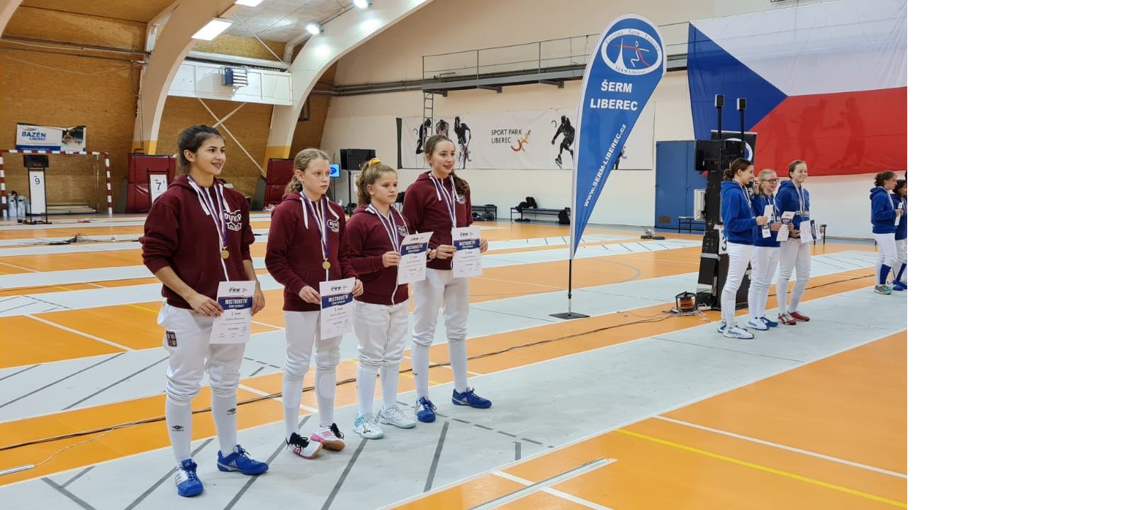

--- FILE ---
content_type: text/html; charset=UTF-8
request_url: https://www.sermolomouc.cz/fotoalbum/turnaje-2019-2020/mcr-zacek-a-zaku-2020/01c6d23e-c9ab-4c91-9da1-643c4185e5d8.-.html
body_size: 810
content:
<?xml version="1.0" encoding="utf-8"?>
<!DOCTYPE html PUBLIC "-//W3C//DTD XHTML 1.0 Transitional//EN" "http://www.w3.org/TR/xhtml1/DTD/xhtml1-transitional.dtd">
<html lang="cs" xml:lang="cs" xmlns="http://www.w3.org/1999/xhtml">

    <head>

        <meta http-equiv="content-type" content="text/html; charset=utf-8" />
        <meta name="description" content="Stránky sportovního šermu Dukla Olomouc" />
        <meta name="keywords" content="fencing,olomouc,dukla,šerm,kord" />
        <meta name="robots" content="all,follow" />
        <meta name="author" content="<!--/ u_author /-->" />
        <link rel="stylesheet" href="/style.1762800049.1.css" type="text/css" />
        
        <script type="text/javascript" src="https://www002.estranky.cz/user/js/index.js" id="index_script" ></script>
        <title>
            Šerm Dukla Olomouc
        </title>

        <style>
          body {margin: 0px; padding: 0px;}
        </style>
    </head>
<body>
    <script language="JavaScript" type="text/javascript">
    <!--
      index_setCookieData('index_curr_fullphoto', 327);
    //-->
  </script>
  <a href="javascript: close();"><img src="/img/original/327/01c6d23e-c9ab-4c91-9da1-643c4185e5d8.jpg" border="0" alt="01C6D23E-C9AB-4C91-9DA1-643C4185E5D8" width="1600" height="720"></a>

<!-- NO GEMIUS -->
</body>
</html>


--- FILE ---
content_type: text/css
request_url: https://www.sermolomouc.cz/style.1762800049.1.css
body_size: 10519
content:
@font-face {
    font-family: "Open Sans";
    src: url('https://s3b.estranky.cz/img/d/1000000391/opensans-light.eot');
    src: url('https://s3b.estranky.cz/img/d/1000000391/opensans-light.eot?#iefix') format('embedded-opentype'), url('https://s3b.estranky.cz/img/d/1000000391/opensans-light.woff2') format('woff2'), url('https://s3b.estranky.cz/img/d/1000000391/opensans-light.woff') format('woff'), url('https://s3b.estranky.cz/img/d/1000000391/opensans-light.ttf') format('truetype');
    font-weight: 300;
}

@font-face {
    font-family: "Open Sans";
    src: url('https://s3b.estranky.cz/img/d/1000000391/opensans-regular.eot');
    src: url('https://s3b.estranky.cz/img/d/1000000391/opensans-regular.eot?#iefix') format('embedded-opentype'), url('https://s3b.estranky.cz/img/d/1000000391/opensans-regular.woff2') format('woff2'), url('https://s3b.estranky.cz/img/d/1000000391/opensans-regular.woff') format('woff'), url('https://s3b.estranky.cz/img/d/1000000391/opensans-regular.ttf') format('truetype');
    font-weight: 400;
}

@font-face {
    font-family: "Open Sans";
    src: url('https://s3b.estranky.cz/img/d/1000000391/opensans-italic.eot');
    src: url('https://s3b.estranky.cz/img/d/1000000391/opensans-italic.eot?#iefix') format('embedded-opentype'), url('https://s3b.estranky.cz/img/d/1000000391/opensans-italic.woff2') format('woff2'), url('https://s3b.estranky.cz/img/d/1000000391/opensans-italic.woff') format('woff'), url('https://s3b.estranky.cz/img/d/1000000391/opensans-italic.ttf') format('truetype');
    font-weight: 400;
    font-style: italic;
}

@font-face {
    font-family: "Open Sans";
    src: url('https://s3b.estranky.cz/img/d/1000000391/opensans-semibold.eot');
    src: url('https://s3b.estranky.cz/img/d/1000000391/opensans-semibold.eot?#iefix') format('embedded-opentype'), url('https://s3b.estranky.cz/img/d/1000000391/opensans-semibold.woff2') format('woff2'), url('https://s3b.estranky.cz/img/d/1000000391/opensans-semibold.woff') format('woff'), url('https://s3b.estranky.cz/img/d/1000000391/opensans-semibold.ttf') format('truetype');
    font-weight: 600;
}
/* Layout */
body {
    font-size: 14px;
    font-family: "Open Sans";
    line-height: 20px;
    margin: 0;
    color: #484848;
    background: #fff;
}

div.editor-area {
    line-height: 22px;
}

.editor-area table {
    width: 100% !important;
}

div.editor-area dd {
    margin: 0;
}

.accessibility-links {
    position: absolute;
    top: -10000em;
}

* {
    -moz-box-sizing: border-box;
    -webkit-box-sizing: border-box;
    box-sizing: border-box;
}

.left, .head-left {
    text-align: left;
}

.right, .head-right {
    text-align: right;
}

.center, .head-center {
    text-align: center;
}

.justify {
    text-align: justify;
}

.left-float {
    float: left;
}

.right-float {
    float: right;
}

b, strong, th {
    font-weight: 600;
}

i {
    font-style: italic;
}

hr {
    display: none;
}

img {
    border: 0;
}

fieldset {
    border: 0;
    padding: 0;
    min-width: auto;
}

.validation dd {
    margin-left: 0;
}

p {
    margin: 0 0 15px;
}

h1, h2, h3, h4 {
    font-weight: 600;
    color: #333;
}

h1 {
    font-size: 2.286em;
    line-height: 36px;
}

@media (max-width: 1400px) {
    h1 {
        font-size: 2.143em;
    }
}

h2 {
    font-size: 1.429em;
    margin: 0 0 42px;
}

h3 {
    font-size: 1.286em;
}

h4 {
    font-size: 1.143em;
    margin: 10px 0 8px;
}

a, .admin h3 {
    color: #eb8e0e;
}

a {
    display: inline-block;
    text-decoration: none;
    -moz-transition: all 0.25s linear;
    -o-transition: all 0.25s linear;
    -webkit-transition: all 0.25s linear;
    transition: all 0.25s linear;
}

    a:active, a:hover, a:focus {
        text-decoration: none;
        color: #484848;
    }

/* Inputs */
input, input[type="text"], input[type="email"], input[type="password"], textarea {
    border: 1px solid #dfe8e2;
    background: #fff;
    padding: 10px 8px;
    margin: 3px 0;
    font-family: "Open Sans";
    font-size: 0.929em;
    -moz-transition: all 0.25s linear;
    -o-transition: all 0.25s linear;
    -webkit-transition: all 0.25s linear;
    transition: all 0.25s linear;
}

    input:active, input:hover, input:focus, input[type="text"]:active, input[type="text"]:hover, input[type="text"]:focus, input[type="email"]:active, input[type="email"]:hover, input[type="email"]:focus, input[type="password"]:active, input[type="password"]:hover, input[type="password"]:focus, textarea:active, textarea:hover, textarea:focus {
        border-color: #eb8e0e;
        outline: none;
    }

    input[type="text"], input[type="email"], input[type="password"], textarea {
        -moz-box-shadow: #fff -100em 0 0 inset;
        -webkit-box-shadow: #fff -100em 0 0 inset;
        box-shadow: #fff -100em 0 0 inset;
    }

.submit, #send-mail-list {
    padding: 10px 20px;
    background: #eb8e0e;
    border: 1px solid #eb8e0e;
    color: #fff;
    font-weight: 600;
    letter-spacing: 1px;
    text-transform: uppercase;
    cursor: pointer;
}

    .submit:active, .submit:hover, .submit:focus, #send-mail-list:active, #send-mail-list:hover, #send-mail-list:focus {
        background: #53d483;
        border-color: #53d483;
        outline: none;
    }

input[type="checkbox"], input[type="radio"] {
    border: none;
    background: none;
}

/* comments level */
.level1 {
    margin-left: 20px;
}

.level2 {
    margin-left: 40px;
}

.level3 {
    margin-left: 60px;
}

.level4 {
    margin-left: 80px;
}

.level5 {
    margin-left: 100px;
}

.level6 {
    margin-left: 120px;
}

.level7 {
    margin-left: 140px;
}

.level8 {
    margin-left: 160px;
}

.level9 {
    margin-left: 180px;
}

.clear {
    clear: both;
    height: 0;
    line-height: 0;
    font-size: 0;
    display: none;
    width: 1px;
}

#clear5, #clear6, #clear7, #perex-cont-clear, #gallery-cont-clear, #g-section-cont-clear, #a-section-cont-clear, #article-cont-clear {
    display: block;
}

/* Right panel */
#column-wrap {
    display: block;
    width: 320px;
    height: 100%;
    position: fixed;
    text-align: left;
    left: 0;
    top: 0;
    padding: 30px 10px 0 30px;
    overflow-x: hidden;
    background-color: #4c0711;
    color: #fff;
}

@media (max-width: 1300px) {
    #column-wrap {
        width: 280px;
    }
}

@media (max-width: 1150px) {
    #column-wrap {
        position: static;
        width: 100%;
        height: 100px;
        padding: 10px 30px;
        overflow: hidden;
        -moz-transition: height 0.25s linear;
        -o-transition: height 0.25s linear;
        -webkit-transition: height 0.25s linear;
        transition: height 0.25s linear;
    }

        #column-wrap.menu-open {
            height: auto;
        }
}

#nav-column {
    /* Menu */
    /* Modules */
    /* Footer */
}

    #nav-column .nav-scroll {
        position: relative;
        width: 120%;
        width: calc(100% + 60px);
        height: 100%;
        margin-top: 130px;
        overflow: hidden;
        left: -30px;
    }

@media (max-width: 1150px) {
    #nav-column .nav-scroll {
        width: 106%;
        width: calc(100% + 64px);
        margin-top: 30px;
        text-align: center;
    }
}

#nav-column .nav-scroll-wrap {
    padding-right: 20px;
    /*position: absolute; top: 0; right: -20px; bottom: 0; left: 0; overflow: scroll; overflow-x: hidden;*/
}

#nav-column #navigation, #nav-column .section {
    width: 106%;
    width: calc(100% + 17px);
}

@media (max-width: 1150px) {
    #nav-column #navigation {
        text-align: left;
    }
}

#nav-column .section {
    padding: 0 30px 30px;
    text-align: center;
    font-size: 0.929em;
}

@media (max-width: 1150px) {
    #nav-column .section {
        display: inline-block;
    }
}

#nav-column .section p {
    margin: 0 0 10px;
}

#nav-column #navigation + div {
    padding-top: 60px;
}

#nav-column h2 {
    display: none;
}

#nav-column a {
    color: #fff;
}

#nav-column #logo {
    position: fixed;
    top: 0;
    left: 0;
    background: #4c0711;
    z-index: 99;
    padding: 30px;
    width: 320px;
}

@media (max-width: 1300px) {
    #nav-column #logo {
        width: 280px;
        padding: 30px 10px;
    }
}

@media (max-width: 1150px) {
    #nav-column #logo {
        position: static;
        padding: 0;
    }
}

#nav-column #logo a {
    width: 260px;
    height: 100px;
    background: url("https://s3b.estranky.cz/img/d/1000000391/logo.png") 50% 50% no-repeat;
    background-size: contain;
}

@media (max-width: 1150px) {
    #nav-column #logo a {
        height: 70px;
        background-position: 0 50%;
        -moz-background-size: auto 100%;
        -o-background-size: auto 100%;
        -webkit-background-size: auto 100%;
        background-size: auto 100%;
    }
}

#nav-column .navbar-toggle {
    display: none;
    width: 26px;
    height: 26px;
    border: 0;
    background: transparent url("https://s3b.estranky.cz/img/d/1000000391/menu.png") 0 0 no-repeat;
    outline: none;
}

    #nav-column .navbar-toggle.menu-open {
        background-position: 0 -32px;
    }

@media (max-width: 1150px) {
    #nav-column .navbar-toggle {
        display: inline-block;
        float: right;
        position: relative;
        top: -42px;
    }
}

#nav-column menu {
    margin: 0;
    padding: 0;
}

    #nav-column menu li {
        list-style-type: none;
        position: relative;
    }

        #nav-column menu li.current:before {
            content: "";
            position: absolute;
            background-color: #4c0711;
            width: 100%;
            height: 62px;
            top: 0;
        }

        #nav-column menu li.current a {
            color: #fff;
        }

            #nav-column menu li.current a:before, #nav-column menu li.current a:after {
                background-color: #fff;
            }

            #nav-column menu li.current a:active, #nav-column menu li.current a:hover, #nav-column menu li.current a:focus {
                color: #fff;
            }

        #nav-column menu li.current ul a:active, #nav-column menu li.current ul a:hover, #nav-column menu li.current ul a:focus {
            color: #eb8e0e;
        }

        #nav-column menu li:last-child a {
            border-bottom: 1px solid rgba(255, 255, 255, 0.2);
        }

        #nav-column menu li .submenu {
            margin: 0 30px;
            padding: 20px 0 20px 25px;
            border-top: 1px solid rgba(255, 255, 255, 0.2);
            height: 0;
            display: none;
        }

            #nav-column menu li .submenu a {
                text-transform: none;
                border: 0;
                padding: 3px 0;
                margin: 0;
                letter-spacing: 0;
            }

                #nav-column menu li .submenu a:before, #nav-column menu li .submenu a:after {
                    display: none;
                }

        #nav-column menu li.submenu-over .submenu {
            height: 100%;
            display: block;
        }

        #nav-column menu li.submenu-over a:before, #nav-column menu li.submenu-over a:after {
            -moz-transform: rotate(45deg);
            -ms-transform: rotate(45deg);
            -webkit-transform: rotate(45deg);
            transform: rotate(45deg);
        }

    #nav-column menu a {
        display: block;
        position: relative;
        padding: 20px 20px 20px 0;
        margin: 0 30px;
        border-top: 1px solid rgba(255, 255, 255, 0.2);
        font-size: 0.929em;
        font-weight: 600;
        letter-spacing: 1px;
        text-transform: uppercase;
    }

        #nav-column menu a:before, #nav-column menu a:after {
            content: "";
            position: absolute;
            background: #fff;
            -moz-transition: background 0.25s linear;
            -o-transition: background 0.25s linear;
            -webkit-transition: background 0.25s linear;
            transition: background 0.25s linear;
        }

        #nav-column menu a:before {
            width: 8px;
            height: 2px;
            right: 0;
            top: 29px;
        }

        #nav-column menu a:after {
            width: 2px;
            height: 8px;
            right: 3px;
            top: 26px;
        }

        #nav-column menu a:active, #nav-column menu a:hover, #nav-column menu a:focus {
            color: #eb8e0e;
        }

            #nav-column menu a:active:before, #nav-column menu a:active:after, #nav-column menu a:hover:before, #nav-column menu a:hover:after, #nav-column menu a:focus:before, #nav-column menu a:focus:after {
                background-color: #4c0711;
            }

#nav-column #portrait img {
    -moz-border-radius: 50%;
    -webkit-border-radius: 50%;
    border-radius: 50%;
}

#nav-column #languages a {
    display: inline-block;
    margin: 0 8px 10px;
}

#nav-column #footer {
    padding: 0 0 0 30px;
    font-size: 0.857em;
    color: #9c9c9c;
}

    #nav-column #footer a {
        color: #9c9c9c;
    }

        #nav-column #footer a:active, #nav-column #footer a:hover, #nav-column #footer a:focus {
            color: #eb8e0e;
        }

    #nav-column #footer p + p a:first-child {
        margin-right: 15px;
    }

.menu-type-standard li > ul.level_2 {
    display: block !important;
}

/* Layout */
#body {
    margin-left: 320px;
    position: relative;
    padding-left: 30px;
}

@media (max-width: 1300px) {
    #body {
        margin-left: 280px;
    }
}

@media (max-width: 1150px) {
    #body {
        margin-left: 0;
    }
}

@media (max-width: 600px) {
    #body {
        padding: 0 30px;
    }
}

@media (max-width: 450px) {
    #body {
        padding: 0 15px;
    }
}

#content {
    float: left;
    width: 75%;
    width: calc(100% - 330px);
    margin-top: 30px;
}

.column {
    float: right;
    width: 300px;
    background: #f6f6f6;
    padding: 30px 30px 0;
}

@media (max-width: 600px) {
    #content, .column {
        float: none;
        width: 100%;
    }
}
/* Header */
#header {
    margin-bottom: 40px;
    display: none;
}

.home #header {
    display: block;
}

#header .inner_frame {
    background-image: url("/img/ulogo.25.jpeg");
    background-repeat: no-repeat;
    background-position: 50% 50%;
    -moz-background-size: cover;
    -o-background-size: cover;
    -webkit-background-size: cover;
    background-size: cover;
    display: table;
    overflow: hidden;
    height: 320px;
    width: 100%;
    position: relative;
}

@media (max-width: 1400px) {
    #header .inner_frame {
        height: 320px;
    }
}

@media (max-width: 900px) {
    #header .inner_frame {
        height: 250px;
    }
}

@media (max-width: 450px) {
    #header .inner_frame {
        height: 200px;
    }
}

#header h1 {
    font-weight: 900;
    width: 100%;
    padding: 5px 25px;
    margin: 0;
    position: absolute;
    top: 80%;
    background: #000000;
    opacity: 0;
    -moz-transform: translateY(-50%);
    -ms-transform: translateY(-50%);
    -webkit-transform: translateY(-50%);
    transform: translateY(-50%);
    z-index: 10;
}

    #header h1 a {
        color: #fff;
    }

#header #header-decoration {
    position: absolute;
    top: 0;
    left: 0;
    right: 0;
    bottom: 0;
}

/* Modules */
.column .section {
    margin-bottom: 30px;
    text-align: left;
    font-size: 0.929em;
    /* Search */
    /* Login */
    /* Basket */
    /* Category, Photoalbum, Links, RSS */
    /* Last photo */
    /* Mail list */
    /* RSS */
    /* Calendar */
}

    .column .section h2 {
        display: inline-block;
        padding-bottom: 8px;
        margin: 0 0 15px;
        position: relative;
        font-size: 1em;
        color: #333;
        text-transform: uppercase;
        letter-spacing: 1px;
    }

        .column .section h2:before, .column .section h2:after {
            position: absolute;
            content: "";
            left: 0;
            background-color: #eb8e0e;
        }

        .column .section h2:before {
            height: 2px;
            width: 100%;
            bottom: 1px;
        }

        .column .section h2:after {
            height: 1px;
            width: 500px;
            bottom: 0;
        }

    .column .section input {
        display: block;
        width: 100%;
        border-color: #f6f6f6;
    }

        .column .section input:active, .column .section input:hover, .column .section input:focus {
            border-color: #eb8e0e;
        }

    .column .section#search fieldset {
        position: relative;
        margin: 0;
    }

    .column .section #key {
        padding-right: 30px;
    }

    .column .section #sendsearch {
        position: absolute;
        width: 16px;
        height: 16px;
        top: 10px;
        right: 10px;
        text-indent: -9999px;
        background: transparent url("https://s3b.estranky.cz/img/d/1000000391/search.png") no-repeat;
        border: 0;
    }

    .column .section#login label {
        float: none;
        display: none;
    }

.ie9 .column .section#login label, .ie8 .column .section#login label {
    display: block;
}

.column .section#login form div input {
    width: 100%;
    margin-bottom: 5px;
}

.column .section#login input.submit {
    float: none;
    margin: 0;
}

.column .section#login p {
    margin: 10px 0 13px;
}

.column .section#nav-basket a {
    margin-top: 5px;
}

.column .section#ecategory ul, .column .section#photo-album-nav ul, .column .section#links ul, .column .section#rss-nav ul {
    list-style-type: none;
    padding: 0;
    margin: 0;
}

.column .section#ecategory a, .column .section#photo-album-nav a, .column .section#links a, .column .section#rss-nav a {
    display: block;
    position: relative;
    padding: 10px 13px 10px 0;
    border-bottom: 1px solid #dfe8e2;
}

    .column .section#ecategory a:before, .column .section#ecategory a:after, .column .section#photo-album-nav a:before, .column .section#photo-album-nav a:after, .column .section#links a:before, .column .section#links a:after, .column .section#rss-nav a:before, .column .section#rss-nav a:after {
        position: absolute;
        content: "";
        width: 6px;
        height: 1px;
        right: 0;
        background-color: #4c0711;
        -moz-transition: all 0.25s linear;
        -o-transition: all 0.25s linear;
        -webkit-transition: all 0.25s linear;
        transition: all 0.25s linear;
    }

    .column .section#ecategory a:before, .column .section#photo-album-nav a:before, .column .section#links a:before, .column .section#rss-nav a:before {
        top: 18px;
        -moz-transform: rotate(45deg);
        -ms-transform: rotate(45deg);
        -webkit-transform: rotate(45deg);
        transform: rotate(45deg);
    }

    .column .section#ecategory a:after, .column .section#photo-album-nav a:after, .column .section#links a:after, .column .section#rss-nav a:after {
        top: 21px;
        -moz-transform: rotate(-45deg);
        -ms-transform: rotate(-45deg);
        -webkit-transform: rotate(-45deg);
        transform: rotate(-45deg);
    }

    .column .section#ecategory a:hover:before, .column .section#ecategory a:hover:after, .column .section#photo-album-nav a:hover:before, .column .section#photo-album-nav a:hover:after, .column .section#links a:hover:before, .column .section#links a:hover:after, .column .section#rss-nav a:hover:before, .column .section#rss-nav a:hover:after {
        background: #eb8e0e;
    }

.column .section#ecategory li.first a, .column .section#photo-album-nav li.first a, .column .section#links li.first a, .column .section#rss-nav li.first a {
    border-top: 1px solid #dfe8e2;
}

.column .section#ecategory li.first ul a, .column .section#photo-album-nav li.first ul a, .column .section#links li.first ul a, .column .section#rss-nav li.first ul a {
    border-top: 0;
    padding-left: 15px;
}

.column .section#last-photo img {
    width: auto;
    height: auto;
    max-width: 100%;
    max-height: 100%;
}

.column .section#last-photo span a {
    margin-top: 5px;
}

.column .section#last-photo .wrap-of-photo {
    overflow: hidden;
}

    .column .section#last-photo .wrap-of-photo:hover a {
        -moz-transform: scale(1.1, 1.1);
        -ms-transform: scale(1.1, 1.1);
        -webkit-transform: scale(1.1, 1.1);
        transform: scale(1.1, 1.1);
    }

.ie11 .column .section#last-photo a, .ie10 .column .section#last-photo a, .ie9 .column .section#last-photo a, .ie8 .column .section#last-photo a {
    display: block;
}

.column .section#mail-list br {
    display: none;
}

.column .section#mail-list .submit {
    margin: 10px 0 0;
}

.column .section#rss-nav ul li:first-child a {
    border-top: 1px solid #dfe8e2;
}

.column .section#calendar th {
    font-weight: 600;
}

.column .section#calendar caption {
    display: none;
}

.column .section#calendar table {
    width: 100%;
    _width: 210px;
    max-width: 240px;
    min-width: 200px;
}

    .column .section#calendar table td, .column .section#calendar table th {
        text-align: center;
    }

.column .section#calendar tbody a {
    color: #fff;
    background: #eb8e0e;
    display: block;
    -moz-border-radius: 50%;
    -webkit-border-radius: 50%;
    border-radius: 50%;
}

    .column .section#calendar tbody a:active, .column .section#calendar tbody a:hover, .column .section#calendar tbody a:focus {
        background: #53d483;
    }

.column .section#calendar #archive-small a {
    display: inline-block;
    color: #eb8e0e;
    background: transparent;
}

    .column .section#calendar #archive-small a:active, .column .section#calendar #archive-small a:hover, .column .section#calendar #archive-small a:focus {
        background: transparent;
        color: #484848;
    }

.nav-icon-row {
    display: flex;
    justify-content: space-between;
    padding: 0 5% 1em 5%;
}

#inner-column {
    overflow: hidden;
}

/* Photos */
.photo-wrap, #preview-folder .box {
    width: 30%;
    width: calc(35% - 30px);
    _float: left;
    display: inline-block;
    vertical-align: top;
    text-align: center;
    padding-left: 15px;
    padding-right: 15px;
    margin-bottom: 30px;
}

.ie11 .photo-wrap, .ie10 .photo-wrap, .ie9 .photo-wrap, .ie8 .photo-wrap, .ie11 #preview-folder .box, .ie10 #preview-folder .box, .ie9 #preview-folder .box, .ie8 #preview-folder .box {
    overflow: hidden;
}

    .ie11 .photo-wrap a, .ie10 .photo-wrap a, .ie9 .photo-wrap a, .ie8 .photo-wrap a, .ie11 #preview-folder .box a, .ie10 #preview-folder .box a, .ie9 #preview-folder .box a, .ie8 #preview-folder .box a {
        display: block;
    }

@media (max-width: 1400px) {
    .photo-wrap, #preview-folder .box {
        width: 50%;
        width: calc(50% - 30px);
    }
}

@media (max-width: 900px) {
    .photo-wrap, #preview-folder .box {
        width: 100%;
        width: calc(100% - 30px);
    }
}

.photo-wrap > div, #preview-folder .box > div {
    -moz-transition: all 0.25s linear;
    -o-transition: all 0.25s linear;
    -webkit-transition: all 0.25s linear;
    transition: all 0.25s linear;
}

.photo-wrap img, #preview-folder .box img {
    width: auto;
    height: auto;
    max-height: 100%;
    max-width: 100%;
    border: 0;
}

.photo-wrap:hover > div, #preview-folder .box:hover > div {
    -moz-transform: translateY(-10px);
    -ms-transform: translateY(-10px);
    -webkit-transform: translateY(-10px);
    transform: translateY(-10px);
    -moz-box-shadow: 0px 0px 30px rgba(0, 0, 0, 0.45);
    -webkit-box-shadow: 0px 0px 30px rgba(0, 0, 0, 0.45);
    box-shadow: 0px 0px 30px rgba(0, 0, 0, 0.45);
}

#photos, #folders, #preview-folder {
    overflow: hidden;
    *zoom: 1;
    margin-left: -15px;
    margin-right: -15px;
}

    #photos h2, #folders h2, #preview-folder h2 {
        margin: 0 15px 42px;
    }

#photos, #preview-folder {
    padding-top: 30px;
}

/* Folder */
.folder {
    width: 30%;
    width: calc(35% - 30px);
    _float: left;
    display: inline-block;
    text-align: center;
    padding-left: 15px;
    padding-right: 15px;
    margin-bottom: 70px;
}

@media (max-width: 1400px) {
    .folder {
        width: 50%;
        width: calc(50% - 30px);
    }
}

@media (max-width: 900px) {
    .folder {
        width: 100%;
        width: calc(100% - 30px);
    }
}

.folder .photo-wrap {
    float: none;
    padding: 0;
    margin-bottom: 0;
    width: 100%;
    overflow: hidden;
}

    .folder .photo-wrap:hover > div {
        -moz-transform: translateY(0);
        -ms-transform: translateY(0);
        -webkit-transform: translateY(0);
        transform: translateY(0);
        -moz-box-shadow: none;
        -webkit-box-shadow: none;
        box-shadow: none;
    }

    .folder .photo-wrap:hover a {
        -moz-transform: scale(1.1, 1.1);
        -ms-transform: scale(1.1, 1.1);
        -webkit-transform: scale(1.1, 1.1);
        transform: scale(1.1, 1.1);
    }

.folder .folder-info h3 {
    max-height: 42px;
    margin: 10px 0 8px;
    overflow: hidden;
}

.folder .folder-info div {
    display: inline-block;
    margin: 0 10px;
    font-size: 0.786em;
}

    .folder .folder-info div span {
        display: inline-block;
        margin-right: 3px;
        position: relative;
        top: 1px;
    }

.folder .folder-info .date {
    background: url("https://s3b.estranky.cz/img/d/1000000391/date.png") no-repeat;
    width: 12px;
    height: 12px;
}

.folder .folder-info .pictures-count {
    background: url("https://s3b.estranky.cz/img/d/1000000391/picture.png") no-repeat;
    width: 15px;
    height: 12px;
}

.folder .folder-info .folder-count {
    background: url("https://s3b.estranky.cz/img/d/1000000391/folder.png") no-repeat;
    width: 14px;
    height: 12px;
}

.folder .folder-info .comments-count {
    background: url("https://s3b.estranky.cz/img/d/1000000391/comments.png") no-repeat;
    width: 14px;
    height: 12px;
}

/* Slide */
#slide {
    text-align: center;
}

.slidenav {
    margin: 30px 0 15px;
}

    .slidenav .back {
        float: left;
    }

    .slidenav .forward {
        float: right;
    }

#thumbnav {
    width: 466px;
    margin: 0 auto 20px;
    overflow: hidden;
}

@media (max-width: 800px) {
    #thumbnav {
        width: 100%;
    }
}

#thumbnav .box {
    float: left;
}

    #thumbnav .box, #thumbnav .box div {
        height: 86px;
        width: 86px;
        text-align: center;
        display: table;
        overflow: hidden;
    }

        #thumbnav .box div a {
            height: 100%;
            border: 0;
            display: table-cell;
            vertical-align: middle;
        }

        #thumbnav .box div img {
            width: auto;
            height: auto;
            max-width: 120px;
            max-height: 120px;
            _width: 110%;
        }

.slidebar {
    overflow-x: scroll;
    overflow-y: hidden;
    width: 100%;
    white-space: nowrap;
}

    .slidebar a {
        margin-right: 3px;
    }

/* Gallery preview */
#smLightbox_preview {
    display: none !important;
}

/* Navigation */
#breadcrumb-nav {
    margin-bottom: 45px;
}

    #breadcrumb-nav a {
        background: url("https://s3b.estranky.cz/img/d/1000000391/arrow.png") 100% 5px no-repeat;
        padding-right: 13px;
        margin-right: 6px;
    }

    #breadcrumb-nav span {
        display: inline-block;
    }

/* Article preview */
#articles, #archive {
    overflow: hidden;
    *zoom: 1;
    margin-left: -15px;
    margin-right: -15px;
    padding-top: 30px;
}

    #articles h2, #archive h2, #articles .editor-area, #archive .editor-area {
        margin-left: 15px;
        margin-right: 15px;
    }

    #articles .article, #archive .article {
        width: 33%;
        float: left;
        position: relative;
        text-align: center;
        padding: 0 15px;
        margin-bottom: 30px;
        border: 0;
        overflow: visible;
    }

@media (max-width: 1400px) {
    #articles .article, #archive .article {
        width: 50%;
    }
}

@media (max-width: 900px) {
    #articles .article, #archive .article {
        width: 100%;
        max-width: 420px;
    }
}

#articles .article .article-wrap, #archive .article .article-wrap {
    overflow: hidden;
    -moz-transition: all 0.25s linear;
    -o-transition: all 0.25s linear;
    -webkit-transition: all 0.25s linear;
    transition: all 0.25s linear;
}

#articles .article:hover .article-wrap, #archive .article:hover .article-wrap {
    -moz-transform: translateY(-10px);
    -ms-transform: translateY(-10px);
    -webkit-transform: translateY(-10px);
    transform: translateY(-10px);
    -moz-box-shadow: 0px 0px 30px rgba(0, 0, 0, 0.45);
    -webkit-box-shadow: 0px 0px 30px rgba(0, 0, 0, 0.45);
    box-shadow: 0px 0px 30px rgba(0, 0, 0, 0.45);
}

#articles .article .art-delimit-wa, #articles .article .art-delimit-gal, #articles .article .art-delimit-sec, #archive .article .art-delimit-wa, #archive .article .art-delimit-gal, #archive .article .art-delimit-sec {
    display: none;
}

#articles .article .preview, #archive .article .preview {
    /*height: 175px;*/
    overflow: hidden;
    background-color: #f6f6f6;
    position: relative;
    padding-bottom: 46%;
}

    #articles .article .preview a, #archive .article .preview a {
        width: 100%;
        height: 100%;
        position: absolute;
        left: 0;
    }

    #articles .article .preview img, #archive .article .preview img {
        max-width: 100%;
        height: auto;
    }

#articles .article h3, #articles .article .editor-area, #articles .article .under-article, #archive .article h3, #archive .article .editor-area, #archive .article .under-article {
    padding-left: 30px;
    padding-right: 30px;
    overflow: hidden;
}

#articles .article h3, #archive .article h3 {
    height: 42px;
    margin: 22px 0 18px;
}

#articles .article .editor-area, #archive .article .editor-area {
    text-align: left;
    height: 130px;
    margin: 0 0 12px;
}

#articles .article .under-article, #archive .article .under-article {
    padding-bottom: 5px;
    font-size: 0.786em;
}

    #articles .article .under-article .inner_frame, #archive .article .under-article .inner_frame {
        height: 40px;
        overflow: hidden;
    }

    #articles .article .under-article strong, #archive .article .under-article strong {
        display: none;
    }

    #articles .article .under-article span, #archive .article .under-article span {
        margin: 0 6px;
    }

    #articles .article .under-article .dir, #articles .article .under-article .comment, #archive .article .under-article .dir, #archive .article .under-article .comment {
        margin: 0;
    }

    #articles .article .under-article .date, #archive .article .under-article .date {
        background: url("https://s3b.estranky.cz/img/d/1000000391/date.png") 0 1px no-repeat;
        padding-left: 18px;
    }

    #articles .article .under-article .section, #archive .article .under-article .section {
        background: url("https://s3b.estranky.cz/img/d/1000000391/folder.png") 0 1px no-repeat;
        padding-left: 20px;
    }

    #articles .article .under-article .photo-voluntary, #archive .article .under-article .photo-voluntary {
        background: url("https://s3b.estranky.cz/img/d/1000000391/picture.png") 0 1px no-repeat;
        padding-left: 21px;
    }

    #articles .article .under-article .nr-comments, #archive .article .under-article .nr-comments {
        background: url("https://s3b.estranky.cz/img/d/1000000391/comments.png") 0 1px no-repeat;
        padding-left: 21px;
    }

    #articles .article .under-article .comment, #archive .article .under-article .comment {
        border: 0;
        padding: 0;
    }

/* Archive */
#archive {
    padding-top: 0;
}

    #archive h2 {
        clear: both;
    }

/* Article detail */
.article {
    display: flex;
    flex-direction: column;
    position: relative;
    border-bottom: 1px solid #dfe8e2;
    padding-bottom: 20px;
}

    .article img {
        max-width: 100%;
        height: auto;
    }

    .article .span-a-title {
        display: inline-flex;
        justify-content: flex-start;
        align-items: flex-end;
    }

    .article .article-date {
        display: flex;
        flex-direction: column;
        background: url("https://s3b.estranky.cz/img/d/1000000391/date.png") 0 3px no-repeat;
        padding-left: 18px;
        position: absolute;
        top: 35px;
        margin-bottom: 20px;
        font-size: 0.786em;
    }

@media (max-width: 650px) {
    .article .article-date {
        position: relative;
        margin-bottom: 40px;
    }
}

.editor-area.article-perex {
    margin-top: -85px;
    text-indent: 20px;
    color: rgb(0, 0, 0);
    text-align: justify;
    width: 40%;
}

@media (max-width: 900px) {
    .editor-area.article-perex {
        margin-top: 5px;
        width: 100%;
    }
}

.image-intro-wrapper {
    display: inline-block;
    position: relative;
    overflow: hidden;
    margin-bottom: 20px;
    padding-bottom: 25px;
    border-bottom: 1px solid #dfe8e2;
    max-width: 950px;
}

@media (max-width: 768px) {
    .image-intro-wrapper {
        flex-direction: column;
    }
}

@media (max-width: 600px) {
    .image-intro-wrapper {
        flex-direction: column;
        padding-bottom: 10px;
        margin-top: 0;
    }
}

.detail-article-perex {
    padding-right: 15px;
    float: left;
    width: 50%;
   font-size: 20px;
display: none;
}

@media (max-width: 900px) {
    .detail-article-perex {
        width: 100%;
        padding-right: 0;
    }
}

@media (max-width: 600px) {
    .detail-article-perex {
        padding-right: 0;
        width: 100%;
    }
}

.article_img {
    float: left;
    width: 50%;
}

@media (max-width: 900px) {
    .article_img {
        width: 100%;
    }
}

.article #block-comments {
    border-top: 1px solid #dfe8e2;
    margin-top: 15px;
    padding-top: 30px;
}
/* Comments */
#block-comments legend, #block-comments label {
    display: none;
}

#block-comments label {
    _display: block;
}

.ie9 #block-comments label, .ie8 #block-comments label {
    display: block;
}

#block-comments dl {
    margin: 0;
}

#block-comments dd {
    margin-left: 0;
}

#block-comments #validation-dt label {
    display: inline-block;
}

#block-comments #c_validation_div, #block-comments #c_validation {
    width: 240px;
}

#c_validation_div {
    display: flex;
    flex-direction: column;
    margin-top: 15px;
}

    #c_validation_div a {
        margin-top: 15px;
    }

#block-comments .sound-captcha {
    display: inline-block;
    margin-top: 3px;
}

#block-comments dd input, #block-comments dd textarea {
    width: 100%;
}

#block-comments textarea {
    margin-bottom: 20px;
}

#block-comments h3 + div {
    border-top: 1px solid #dfe8e2;
}

#block-comments #comments-form {
    margin-bottom: 50px;
}

.comment {
    border-bottom: 1px solid #dfe8e2;
    padding: 20px 0;
}

    .comment .commentWrap {
        border-left: 3px solid #eb8e0e;
        padding-left: 25px;
    }

    .comment h3 {
        font-size: 1em;
        margin: 0 0 20px;
    }

    .comment .comment-footer {
        font-size: 0.786em;
    }

        .comment .comment-footer .date {
            background: url("https://s3b.estranky.cz/img/d/1000000391/date.png") 0 1px no-repeat;
            padding-left: 18px;
            margin-right: 20px;
        }

/* Pagination */
.list-of-pages {
    text-align: center;
    margin: 40px 0;
    clear: both;
}

    .list-of-pages p {
        display: inline-block;
    }

    .list-of-pages .numbers {
        padding: 0 10px !important;
    }

    .list-of-pages span, .list-of-pages a {
        display: inline-block;
        margin: 0 3px 3px 0;
    }

    .list-of-pages a {
        background: #eb8e0e;
        color: #fff;
        min-width: 28px;
        min-height: 28px;
        line-height: 28px;
        -moz-border-radius: 50%;
        -webkit-border-radius: 50%;
        border-radius: 50%;
        _color: #eb8e0e;
        _background: none;
    }

        .list-of-pages a:active, .list-of-pages a:hover, .list-of-pages a:focus {
            background: #4c0711;
        }

    .list-of-pages .previous a, .list-of-pages .next a {
        -moz-border-radius: 0;
        -webkit-border-radius: 0;
        border-radius: 0;
        background: transparent;
        color: #eb8e0e;
    }

        .list-of-pages .previous a:active, .list-of-pages .previous a:hover, .list-of-pages .previous a:focus, .list-of-pages .next a:active, .list-of-pages .next a:hover, .list-of-pages .next a:focus {
            color: #484848;
        }

/* RSS */
#rss-channels a {
    word-break: break-all;
}

/* Eshop */
#eshop {
    /* Article preview */
    /* Pagination */
    /* Product detail */
    /* Forgoten passward */
    /* Orders */
    /* Steps */
    /* Basket */
    /* Registration */
    /* Settings */
}

    #eshop p.message-info {
        color: #ff0000;
        padding: 40px;
        background: white;
    }

    #eshop .errormes, #eshop p.message-info {
        background-color: #F2DEDE;
        border: 1px solid #EBCCD1;
        color: #A94442;
        padding: 15px;
        margin: 15px 0;
    }

    #eshop #articles {
        padding: 0 15px;
    }

        #eshop #articles h2 {
            margin-left: 0;
            margin-right: 0;
        }

    #eshop #basket_preview_form tbody tr td, #eshop #confirm tbody tr td, #eshop #orderdone tr td {
        border-collapse: collapse;
        border-top: 1px solid #dfe8e2;
        padding: 5px 0;
    }

    #eshop #basket_preview_form table .border_fix td, #eshop #basket_preview_form table tr .price {
        border: none;
    }

    #eshop .placeholder, #eshop .labelFix label {
        display: none;
        _display: block;
    }

.ie9 #eshop .placeholder, .ie8 #eshop .placeholder, .ie9 #eshop .labelFix label, .ie8 #eshop .labelFix label {
    display: block;
}

#eshop .products {
    border-bottom: 1px solid #dfe8e2;
}

    #eshop .products h2 {
        margin: 30px 0 22px;
    }

    #eshop .products .article {
        margin: 15px 22px 0 0;
        border: 0;
        height: 320px;
    }

        #eshop .products .article h3 {
            font-size: 1.143em;
        }

        #eshop .products .article .photo-wrap {
            width: 120px;
            height: 120px;
        }

            #eshop .products .article .photo-wrap div {
                width: 120px;
            }

            #eshop .products .article .photo-wrap a {
                width: 118px;
            }

.ie11 #eshop .products .article .photo-wrap a, .ie10 #eshop .products .article .photo-wrap a, .ie9 #eshop .products .article .photo-wrap a, .ie8 #eshop .products .article .photo-wrap a {
    display: inline-block;
}

#eshop .products .article .editor-area {
    font-size: 0.929em;
    height: 82px;
}

#eshop .products .article .price {
    margin-top: 5px;
}

#eshop #paging {
    text-align: center;
    margin: 40px 0;
}

    #eshop #paging .numbers {
        padding: 0 10px !important;
    }

    #eshop #paging span, #eshop #paging a {
        display: inline-block;
        margin: 0 10px 5px 0;
    }

    #eshop #paging a {
        background: #eb8e0e;
        color: #fff;
        min-width: 28px;
        min-height: 28px;
        line-height: 28px;
        -moz-border-radius: 50%;
        -webkit-border-radius: 50%;
        border-radius: 50%;
        _color: #eb8e0e;
        _background: none;
    }

        #eshop #paging a:active, #eshop #paging a:hover, #eshop #paging a:focus {
            background: #4c0711;
        }

    #eshop #paging #next {
        margin-left: 15px;
    }

    #eshop #paging #previous {
        margin-right: 15px;
    }

#eshop .photo-wrap {
    padding: 0;
    margin: 0;
    border: 1px solid #dfe8e2;
}

    #eshop .photo-wrap:hover > div {
        -moz-transform: translateY(0);
        -ms-transform: translateY(0);
        -webkit-transform: translateY(0);
        transform: translateY(0);
        -moz-box-shadow: none;
        -webkit-box-shadow: none;
        box-shadow: none;
    }

    #eshop .photo-wrap:hover a {
        -moz-transform: scale(1.1, 1.1);
        -ms-transform: scale(1.1, 1.1);
        -webkit-transform: scale(1.1, 1.1);
        transform: scale(1.1, 1.1);
    }

#eshop #product #photo-detail {
    margin-right: 40px;
    width: 272px;
}

    #eshop #product #photo-detail #photo {
        border: 1px solid #dfe8e2;
    }

    #eshop #product #photo-detail #zoomer_middle {
        width: 266px;
        height: 266px;
    }

@media (max-width: 950px) {
    #eshop #product #photo-detail {
        float: none;
    }
}

#eshop #product .sphotos .ephoto {
    float: left;
    margin: 4px 4px 0 0;
}

#eshop #product .wrap {
    float: left;
    width: 48%;
}

    #eshop #product .wrap h2 {
        margin-left: 0;
        margin-right: 0;
    }

#eshop #product #basket input.add_basket {
    padding: 10px 20px 10px 35px;
    -moz-border-radius: 0;
    -webkit-border-radius: 0;
    border-radius: 0;
    text-transform: uppercase;
    font-weight: 600;
    font-size: 0.929em;
    background-position: 8px 50%;
    background-color: #eb8e0e;
    border-color: #eb8e0e;
    color: #fff;
    background-image: url("https://s3b.estranky.cz/img/d/1000000391/cart.png");
}

    #eshop #product #basket input.add_basket:active, #eshop #product #basket input.add_basket:hover, #eshop #product #basket input.add_basket:focus {
        background-color: #53d483;
        border-color: #53d483;
        outline: none;
    }

#eshop #product #basket input.amount {
    border-color: #dfe8e2;
    padding: 10px 8px;
    width: 50px;
    text-align: center;
    top: 0;
}

    #eshop #product #basket input.amount:active, #eshop #product #basket input.amount:hover, #eshop #product #basket input.amount:focus {
        border-color: #eb8e0e;
        outline: none;
    }

#eshop #product #panel {
    float: right;
    width: 48%;
}

    #eshop #product #panel .panel-header ul {
        padding: 0;
    }

    #eshop #product #panel .panel-header a {
        padding: 6px 14px;
    }

    #eshop #product #panel #block-comments dl {
        margin: 0;
    }

        #eshop #product #panel #block-comments dl dt {
            display: none;
            _display: block;
        }

.ie9 #eshop #product #panel #block-comments dl dt, .ie8 #eshop #product #panel #block-comments dl dt {
    display: block;
}

#eshop #product #panel #block-comments .comment h3 {
    margin-bottom: 10px;
}

#eshop #product #panel #block-comments .comment .comment-headline i {
    display: block;
    margin-bottom: 13px;
    font-size: 0.786em;
    background: url("https://s3b.estranky.cz/img/d/1000000391/date.png") 0 3px no-repeat;
    padding-left: 18px;
}

@media (max-width: 1750px) {
    #eshop #product .wrap, #eshop #product #panel {
        float: none;
        width: 100%;
    }
}

@media (max-width: 950px) {
    #eshop #product #product-detail {
        margin-bottom: 15px;
    }
}

#eshop fieldset.validation .validatin-images-set input, #eshop .gennewmail fieldset input {
    width: 240px;
}

#eshop .order_account table#basket_preview_form {
    border-bottom: 1px solid #dfe8e2;
}

#eshop .order_account .price {
    margin-top: 10px;
}

#eshop #steps ul {
    width: 290px;
    margin: 0 auto 40px;
    font-size: 0.929em;
    _width: 280px;
    overflow: hidden;
    *zoom: 1;
}

    #eshop #steps ul li {
        background-image: url("https://s3b.estranky.cz/img/d/1000000391/step.png");
        background-repeat: no-repeat;
        width: 90px;
        padding: 5px 0 6px;
        text-align: center;
    }

        #eshop #steps ul li.active {
            background-image: url("https://s3b.estranky.cz/img/d/1000000391/step-active.png");
            font-weight: 600;
        }

    #eshop #steps ul .step2, #eshop #steps ul .step3 {
        margin-left: -10px;
        _margin-left: 0;
    }

#eshop #basket_preview_form td.coupon input.couponText {
    width: 115px;
}

#eshop #basket_preview_form table {
    margin-bottom: 20px;
}

#eshop #basket_preview_form fieldset p {
    float: left;
}

    #eshop #basket_preview_form fieldset p .submit {
        margin: 3px 5px 3px 0;
    }

    #eshop #basket_preview_form fieldset p a.submit {
        font-size: 0.929em;
        padding: 9px 20px;
        margin-left: 3px;
    }

        #eshop #basket_preview_form fieldset p a.submit:active, #eshop #basket_preview_form fieldset p a.submit:hover, #eshop #basket_preview_form fieldset p a.submit:focus {
            color: #fff;
        }

#eshop #basket_preview_form .wrap {
    margin: 25px 0;
    background: #f6f6f6;
    padding: 15px;
}

    #eshop #basket_preview_form .wrap h3 {
        font-size: 1.143em;
    }

    #eshop #basket_preview_form .wrap ul {
        padding: 0;
    }

    #eshop #basket_preview_form .wrap li input {
        position: relative;
        top: 2px;
        _height: auto;
        _top: 2px;
    }

#eshop #confirm table {
    border-collapse: collapse;
    border-spacing: 0;
    margin-bottom: 0;
}

#eshop #confirm fieldset.right {
    border-top: 1px solid #dfe8e2;
    padding-top: 10px;
}

#eshop #confirm .wrap {
    margin: 25px 0;
    background: #f6f6f6;
    padding: 15px;
}

    #eshop #confirm .wrap h3 {
        font-size: 1.143em;
    }

#eshop #confirm #usernote h3 {
    display: none;
}

#eshop #confirm #validtermscnf {
    position: relative;
    top: 2px;
}

#eshop #confirm .submit {
    margin-top: 15px;
}

#eshop .registration table {
    border-collapse: collapse;
    border-spacing: 0;
}

    #eshop .registration table tbody {
        min-width: 330px;
    }

@media (max-width: 1800px) {
    #eshop .registration table tbody {
        min-width: 0;
    }
}

#eshop .registration table td input {
    width: 240px;
}

#eshop .registration.contact-info fieldset {
    width: 60%;
}

@media (max-width: 1800px) {
    #eshop .registration.contact-info fieldset {
        width: 100%;
    }
}

#eshop .contact-info #usernewsletter {
    position: relative;
    top: 2px;
}

#eshop .contact-info p {
    clear: both;
}

#eshop .contact-info table {
    width: 100%;
    border-collapse: collapse;
    border-spacing: 0;
}

#eshop .contact-info .labelFix input {
    width: 85%;
}

#eshop .contact-info .labelFix span {
    color: red;
}

#eshop .contact-info #account_info, #eshop .contact-info #billing_address {
    height: 300px;
}

.ie9 #eshop .contact-info #account_info, .ie8 #eshop .contact-info #account_info, .ie9 #eshop .contact-info #billing_address, .ie8 #eshop .contact-info #billing_address {
    height: 390px;
}

@media (max-width: 900px) {
    #eshop .contact-info #account_info, #eshop .contact-info #billing_address {
        height: auto;
    }

    .ie9 #eshop .contact-info #account_info, .ie8 #eshop .contact-info #account_info, .ie9 #eshop .contact-info #billing_address, .ie8 #eshop .contact-info #billing_address {
        height: auto;
    }
}

#eshop .contact-info .left-float, #eshop .contact-info .right-float, #eshop .contact-info > fieldset {
    width: 48%;
}

@media (max-width: 900px) {
    #eshop .contact-info .left-float, #eshop .contact-info .right-float, #eshop .contact-info > fieldset {
        width: 100%;
    }
}

#eshop .contact-info .widthFix {
    width: 100px;
}

#eshop .settings {
    overflow: hidden;
    *zoom: 1;
}

    #eshop .settings p {
        clear: both;
    }

    #eshop .settings table {
        width: 100%;
        border-collapse: collapse;
        border-spacing: 0;
    }

    #eshop .settings .labelFix input {
        width: 85%;
    }

    #eshop .settings .labelFix span {
        color: red;
    }

    #eshop .settings #account_info, #eshop .settings #billing_address {
        height: 300px;
    }

.ie9 #eshop .settings #account_info, .ie8 #eshop .settings #account_info, .ie9 #eshop .settings #billing_address, .ie8 #eshop .settings #billing_address {
    height: 390px;
}

@media (max-width: 900px) {
    #eshop .settings #account_info, #eshop .settings #billing_address {
        height: auto;
    }

    .ie9 #eshop .settings #account_info, .ie8 #eshop .settings #account_info, .ie9 #eshop .settings #billing_address, .ie8 #eshop .settings #billing_address {
        height: auto;
    }
}

#eshop .settings .left-float, #eshop .settings .right-float, #eshop .settings > fieldset {
    width: 48%;
}

@media (max-width: 900px) {
    #eshop .settings .left-float, #eshop .settings .right-float, #eshop .settings > fieldset {
        width: 100%;
    }
}

#eshop .settings .widthFix {
    width: 100px;
}

#eshop .login-info fieldset {
    width: 48%;
}

#eshop .login-info label {
    display: none;
}

#eshop .login-info input {
    width: 85%;
}

#eshop .login-info .submit {
    width: auto;
}

/* Adv */
#mess-ahead, #shifter {
    margin-left: 320px;
    background: #fff;
    text-align: center;
    position: relative;
    z-index: 5;
}

@media (max-width: 1300px) {
    #mess-ahead, #shifter {
        margin-left: 280px;
    }
}

@media (max-width: 1150px) {
    #mess-ahead, #shifter {
        margin-left: 0;
    }
}

#mess-ahead .inner_frame, #shifter .inner_frame {
    text-align: center;
}

#mess-ahead {
    padding-bottom: 30px;
}

#shifter #shifter_wrap {
    width: 880px;
}

#shifter #shifter_title h3#shifter_t_2 {
    margin-right: 267px;
}

#shifter #shifter_wrap #shifter_terms a {
    margin: 10px 15px 0 0;
}

@media (max-width: 900px) {
    #shifter #shifter_wrap {
        width: auto;
        position: relative;
    }

        #shifter #shifter_wrap h3#shifter_t_2 {
            position: absolute;
            left: 5px;
            top: 250px;
        }

        #shifter #shifter_wrap #selfpromo {
            margin-top: 35px;
        }

        #shifter #shifter_wrap #shifter_terms {
            text-align: left;
        }
}

@media (max-width: 650px) {
    #shifter #shifter_wrap h3#shifter_t_2 {
        position: absolute;
        left: 5px;
        top: 450px;
    }
}

@media (max-width: 350px) {
    #shifter #shifter_wrap #shifter_title h3#shifter_t_2, #shifter #shifter_wrap #selfpromo {
        display: none;
    }
}
